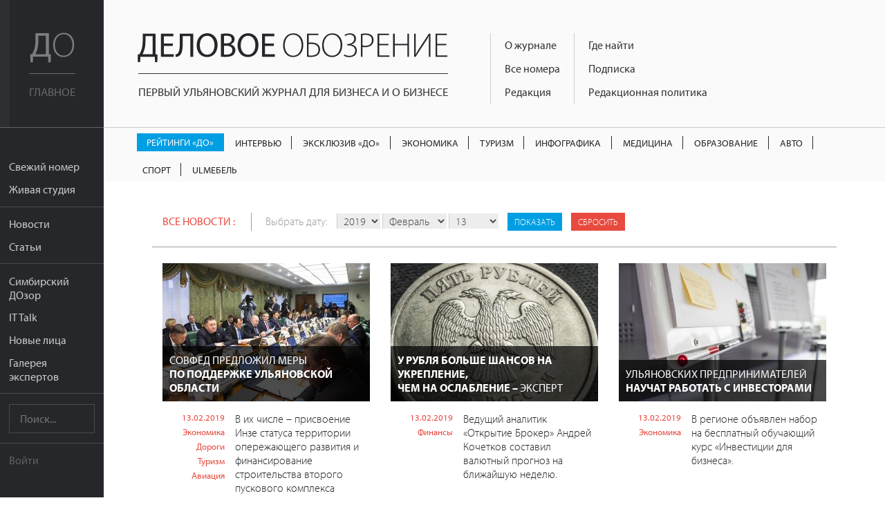

--- FILE ---
content_type: text/html; charset=UTF-8
request_url: https://uldelo.ru/news/2019/02/13
body_size: 7448
content:
<!DOCTYPE html>
<html lang="ru">
<head>
	<meta charset="UTF-8">
	<meta name="viewport" content="width=device-width, initial-scale=1">

	<script async src="https://cdn.onthe.io/io.js/YL6bLoKzjiSV"></script>

	<meta name="description" content="Все новости :" />
<meta property="og:title" content="Все новости  за 13 2 2019 года | Деловое обозрение" />
<meta property="og:description" content="Все новости :" />
<meta property="og:image" content="https://uldelo.ru/images/header-logo.png" />
<meta property="og:type" content="website" />
<meta property="fb:profile_id" />
<link rel="image_src" href="https://uldelo.ru/images/header-logo.png" />
<link rel="stylesheet" type="text/css" href="/css/flexslider.css" />
<link rel="stylesheet" type="text/css" href="/css/side-menu.css" />
<link rel="stylesheet" type="text/css" href="/css/pure.css" />
<link rel="stylesheet" type="text/css" href="/css/grids-responsive-min.css" />
<link rel="stylesheet" type="text/css" href="/css/font-awesome.css" />
<link rel="stylesheet" type="text/css" href="/assets/f97b67de/style.css" />
<link rel="stylesheet" type="text/css" href="/css/remodal.css" />
<link rel="stylesheet" type="text/css" href="/css/remodal-default-theme.css" />
<link rel="stylesheet" type="text/css" href="/assets/5e393828/css/do-webform.min.css" />
<script type="text/javascript" src="/js/libs/jquery-2.1.1.min.js"></script>
<script type="text/javascript" src="/js/jquery.flexslider.js"></script>
<script type="text/javascript" src="//ulogin.ru/js/ulogin.js"></script>
<title>Все новости  за 13 2 2019 года | Деловое обозрение</title>

	<link rel="icon" type="image/png" sizes="192x192" href="/favicons/android-chrome-192x192.png">
<link rel="manifest" href="/favicons/manifest.json">
<meta name="mobile-web-app-capable" content="yes">
<meta name="theme-color" content="#020307">
<meta name="application-name" content="Деловое обозрение">
<link rel="apple-touch-icon" sizes="57x57" href="/favicons/apple-touch-icon-57x57.png">
<link rel="apple-touch-icon" sizes="60x60" href="/favicons/apple-touch-icon-60x60.png">
<link rel="apple-touch-icon" sizes="72x72" href="/favicons/apple-touch-icon-72x72.png">
<link rel="apple-touch-icon" sizes="76x76" href="/favicons/apple-touch-icon-76x76.png">
<link rel="apple-touch-icon" sizes="114x114" href="/favicons/apple-touch-icon-114x114.png">
<link rel="apple-touch-icon" sizes="120x120" href="/favicons/apple-touch-icon-120x120.png">
<link rel="apple-touch-icon" sizes="144x144" href="/favicons/apple-touch-icon-144x144.png">
<link rel="apple-touch-icon" sizes="152x152" href="/favicons/apple-touch-icon-152x152.png">
<link rel="apple-touch-icon" sizes="180x180" href="/favicons/apple-touch-icon-180x180.png">
<meta name="apple-mobile-web-app-capable" content="yes">
<meta name="apple-mobile-web-app-status-bar-style" content="black-translucent">
<meta name="apple-mobile-web-app-title" content="Все новости  за 13 2 2019 года | Деловое обозрение">
<link rel="icon" type="image/png" sizes="228x228" href="/favicons/coast-228x228.png">
<link rel="icon" type="image/png" sizes="16x16" href="/favicons/favicon-16x16.png">
<link rel="icon" type="image/png" sizes="32x32" href="/favicons/favicon-32x32.png">
<link rel="icon" type="image/png" sizes="96x96" href="/favicons/favicon-96x96.png">
<link rel="icon" type="image/png" sizes="230x230" href="/favicons/favicon-230x230.png">
<link rel="shortcut icon" href="/favicons/favicon.ico">
<link rel="yandex-tableau-widget" href="/favicons/yandex-browser-manifest.json">
<meta name="msapplication-TileColor" content="#020307">
<meta name="msapplication-TileImage" content="/favicons/mstile-144x144.png">
<meta name="msapplication-config" content="/favicons/browserconfig.xml">

<link rel="apple-touch-startup-image" media="(device-width: 320px) and (device-height: 480px) and (-webkit-device-pixel-ratio: 1)" href="/favicons/apple-touch-startup-image-320x460.png">
<link rel="apple-touch-startup-image" media="(device-width: 320px) and (device-height: 480px) and (-webkit-device-pixel-ratio: 2)" href="/favicons/apple-touch-startup-image-640x920.png">
<link rel="apple-touch-startup-image" media="(device-width: 320px) and (device-height: 568px) and (-webkit-device-pixel-ratio: 2)" href="/favicons/apple-touch-startup-image-640x1096.png">
<link rel="apple-touch-startup-image" media="(device-width: 375px) and (device-height: 667px) and (-webkit-device-pixel-ratio: 2)" href="/favicons/apple-touch-startup-image-750x1294.png">
<link rel="apple-touch-startup-image" media="(device-width: 414px) and (device-height: 736px) and (orientation: landscape) and (-webkit-device-pixel-ratio: 3)" href="/favicons/apple-touch-startup-image-1182x2208.png">
<link rel="apple-touch-startup-image" media="(device-width: 414px) and (device-height: 736px) and (orientation: portrait) and (-webkit-device-pixel-ratio: 3)" href="/favicons/apple-touch-startup-image-1242x2148.png">
<link rel="apple-touch-startup-image" media="(device-width: 768px) and (device-height: 1024px) and (orientation: landscape) and (-webkit-device-pixel-ratio: 1)" href="/favicons/apple-touch-startup-image-748x1024.png">
<link rel="apple-touch-startup-image" media="(device-width: 768px) and (device-height: 1024px) and (orientation: portrait) and (-webkit-device-pixel-ratio: 1)" href="/favicons/apple-touch-startup-image-768x1004.png">
<link rel="apple-touch-startup-image" media="(device-width: 768px) and (device-height: 1024px) and (orientation: landscape) and (-webkit-device-pixel-ratio: 2)" href="/favicons/apple-touch-startup-image-1496x2048.png">
<link rel="apple-touch-startup-image" media="(device-width: 768px) and (device-height: 1024px) and (orientation: portrait) and (-webkit-device-pixel-ratio: 2)" href="/favicons/apple-touch-startup-image-1536x2008.png">
	<meta name='yandex-verification' content='456f3dd49933bcb6' />
										
	<script src="https://use.typekit.net/ytt5wrc.js"></script>
	<script>try{Typekit.load({ async: true });}catch(e){}</script>

	
		<script>
		(function(i,s,o,g,r,a,m){i['GoogleAnalyticsObject']=r;i[r]=i[r]||function(){
		(i[r].q=i[r].q||[]).push(arguments)},i[r].l=1*new Date();a=s.createElement(o),
		m=s.getElementsByTagName(o)[0];a.async=1;a.src=g;m.parentNode.insertBefore(a,m)
		})(window,document,'script','https://www.google-analytics.com/analytics.js','ga');

		ga('create', 'UA-7883538-4', 'auto');
		ga('send', 'pageview');

	</script>

</head>
<body class="preload">
	<script src="https://yandex.ru/ads/system/context.js" crossorigin="anonymous"></script>

	<div class="banner-mobile">
		<!--AdFox START-->
		<!--mosaica-->
		<!--Площадка: uldelo.ru / * / *-->
		<!--Тип баннера: Mobile HTML-->
		<!--Расположение: <верх страницы>-->
		<div id="adfox_160430104839294098"></div>
		<script>
				window.Ya.adfoxCode.create({
						ownerId: 177889,
						containerId: 'adfox_160430104839294098',
						params: {
								pp: 'g',
								ps: 'cfyu',
								p2: 'gzqz'
						}
				});
		</script>
	</div>

	<div id="layout">

		<a href="#menu" id="menuLink" class="menu-link">

			<span></span>
		</a>

		<div id="menu">
			<div class="pure-menu">
				<a class="pure-menu-heading" href="https://uldelo.ru">
					<div class="page-cover"></div>
					<img src="/img/logo_short.svg" alt="Деловое обозрение">
					<span class="header-text">
						Главное
					</span>
				</a>

				<ul class="pure-menu-list">
																			<li class="pure-menu-item"><a href="/user/node/all_articles/taxonomy_id/10061432" class="pure-menu-link">Свежий номер</a></li>
																				<li class="pure-menu-item"><a href="/livestudioshow" class="pure-menu-link">Живая студия</a></li>
																				<li class="pure-menu-item line"></li>
																				<li class="pure-menu-item"><a href="/news" class="pure-menu-link">Новости</a></li>
																				<li class="pure-menu-item"><a href="/articles" class="pure-menu-link">Статьи</a></li>
																				<li class="pure-menu-item line"></li>
																				<li class="pure-menu-item"><a href="/user/node/special_project/id/10056728" class="pure-menu-link">Симбирский ДОзор</a></li>
																				<li class="pure-menu-item"><a href="/it-talk" class="pure-menu-link">IT Talk</a></li>
																				<li class="pure-menu-item"><a href="/user/node/special_project/id/10054531" class="pure-menu-link">Новые лица</a></li>
																				<li class="pure-menu-item"><a href="/user/node/special_project/id/10056513" class="pure-menu-link">Галерея экспертов</a></li>
													<li class="pure-menu-item line"></li>
					<li class="pure-menu-item">
						<form class="pure-form" method="GET" action="/site/search">
							<input name="query" type="text" placeholder="Поиск..." class="pure-menu-search">
						</form>
					</li>
					<li class="pure-menu-item line"></li>
											<li class="pure-menu-item login-link"><a href="#modal" class="pure-menu-link">Войти</a></li>
									</ul>
			</div>
		</div>

		<div id="main">

			<header class="header">
				<a href="https://uldelo.ru" class="logo-full link-no-color">
					<img src="/img/logo_full.svg" alt="Деловое обозрение">
					<span class="header-text">
						Первый ульяновский журнал для бизнеса и о бизнесе
					</span>
				</a>

				<div class="topmenu-tmblr text-muted">
					<i class="fa fa-bars"></i>
				</div>
				<div class="float-left">
					<div class="course">
						
											</div>
					<div class="topmenu">
						<div>
																																							<div class="topmenu-col">
								
																	<a href="/2017/11/10/o-zhurnale" class="link-no-color">О журнале</a>
								
																															
																	<a href="/pages/2020/04/14/arkhiv-nomerov" class="link-no-color">Все номера</a>
								
																															
																	<a href="/2019/06/07/obratnaya-svyaz" class="link-no-color">Редакция</a>
								
																																</div>
																									<div class="topmenu-col">
								
																	<a href="/2016/05/10/kak-priobresti" class="link-no-color">Где найти</a>
								
																															
																	<a href="/2019/03/05/podpiska" class="link-no-color">Подписка</a>
								
																															
																	<a href="/2017/10/13/redaktsionnaya-politika" class="link-no-color">Редакционная политика</a>
								
																					</div>
					</div>
				</div>
			</header>

			<div class="rubric-menu__container">
  <ol class="rubric-menu">
                  <li>
          <a class="rubric-menu__item rubric-menu__item--btn rubric-menu__item--btn-blue " href="https://uldelo.ru/user/node/all_articles/taxonomy_id/10039361">Рейтинги «ДО»</a>        </li>
                        <li>
          <a class="rubric-menu__item " href="https://uldelo.ru/user/node/all_articles/taxonomy_id/10055477">Интервью</a>        </li>
                        <li>
          <a class="rubric-menu__item " href="https://uldelo.ru/user/node/all_articles/taxonomy_id/10056699">Эксклюзив «ДО»</a>        </li>
                        <li>
          <a class="rubric-menu__item " href="https://uldelo.ru/category/ekonomika">Экономика</a>        </li>
                        <li>
          <a class="rubric-menu__item " href="https://uldelo.ru/category/ekonomika/turizm">Туризм</a>        </li>
                        <li>
          <a class="rubric-menu__item " href="https://uldelo.ru/user/node/all_articles/taxonomy_id/10011894">Инфографика</a>        </li>
                        <li>
          <a class="rubric-menu__item " href="https://uldelo.ru/category/sotsialnaya-sfera/meditsina">Медицина</a>        </li>
                        <li>
          <a class="rubric-menu__item " href="https://uldelo.ru/category/obrazovanie">Образование</a>        </li>
                        <li>
          <a class="rubric-menu__item " href="https://uldelo.ru/category/ekonomika/avto">Авто</a>        </li>
                        <li>
          <a class="rubric-menu__item " href="https://uldelo.ru/category/ekonomika/sport">Спорт</a>        </li>
                        <li>
          <a class="rubric-menu__item " href="https://uldelo.ru/category/ulmebel">UlМебель</a>        </li>
            </ol>
</div>

			
			<div class="content margin-top">
				
<div class="page-block-header padding-right padding-left padding-top padding-bottom">
	<span class="uppercase"><a href='/news'>Все новости :</a></span>

	<div class="date-select">
	<form id="yw1" action="/news" method="GET">		<span>Выбрать дату:</span>

		<select name="y" id="y">
<option value="0">Год</option>
<option value="2026">2026</option>
<option value="2025">2025</option>
<option value="2024">2024</option>
<option value="2023">2023</option>
<option value="2022">2022</option>
<option value="2021">2021</option>
<option value="2020">2020</option>
<option value="2019" selected="selected">2019</option>
<option value="2018">2018</option>
<option value="2017">2017</option>
<option value="2016">2016</option>
<option value="2015">2015</option>
<option value="2014">2014</option>
<option value="2013">2013</option>
<option value="2012">2012</option>
</select>
		<select name="m" id="m">
<option value="0">Месяц</option>
<option value="1">Январь</option>
<option value="2" selected="selected">Февраль</option>
<option value="3">Март</option>
<option value="4">Апрель</option>
<option value="5">Май</option>
<option value="6">Июнь</option>
<option value="7">Июль</option>
<option value="8">Август</option>
<option value="9">Сентябрь</option>
<option value="10">Октябрь</option>
<option value="11">Ноябрь</option>
<option value="12">Декабрь</option>
</select>
		<select name="d" id="d">
<option value="0">Число</option>
<option value="1">01</option>
<option value="2">02</option>
<option value="3">03</option>
<option value="4">04</option>
<option value="5">05</option>
<option value="6">06</option>
<option value="7">07</option>
<option value="8">08</option>
<option value="9">09</option>
<option value="10">10</option>
<option value="11">11</option>
<option value="12">12</option>
<option value="13" selected="selected">13</option>
<option value="14">14</option>
<option value="15">15</option>
<option value="16">16</option>
<option value="17">17</option>
<option value="18">18</option>
<option value="19">19</option>
<option value="20">20</option>
<option value="21">21</option>
<option value="22">22</option>
<option value="23">23</option>
<option value="24">24</option>
<option value="25">25</option>
<option value="26">26</option>
<option value="27">27</option>
<option value="28">28</option>
<option value="29">29</option>
<option value="30">30</option>
<option value="31">31</option>
</select>
		<input type="hidden" value="1" name="filter" id="filter" />		<input name="" class="custom-button button-blue button-xsmall" type="submit" value="Показать" />					<a href="/news" class="custom-button button-red button-xsmall">
				Сбросить
			</a>
			</form>	</div>

</div>
<hr>
			<div class="pure-g">
		<div class="pure-u-1 pure-u-lg-1-3">
		<div class="news-block padding">
			<a href="/2019/02/13/sovfed-predlozhil-mery-b-br-po-podderzhke-ulyanovskoi-oblasti-b" class="prev-block">
				<img src="/image/index?style=300x200&fid=12851&force=&water=" alt="" class="pure-img">
				<h4>Совфед предложил меры <b></br>по поддержке Ульяновской области</b></h4>
			</a>
			<div class="text-block">
				<div class="meta">
					<a href="/news/2019/02/13">13.02.2019</a>

																										<a href="/category/ekonomika">Экономика</a>
																												<a href="/category/ekologiya/dorogi">Дороги</a>
																												<a href="/category/ekonomika/turizm">Туризм</a>
																												<a href="/category/ekonomika/aviatsiya">Авиация</a>
																						</div>
				<div class="text">
					В их числе – присвоение Инзе статуса территории опережающего развития и финансирование строительства второго пускового комплекса Президентского моста.				</div>
			</div>
		</div>
	</div>
		<div class="pure-u-1 pure-u-lg-1-3">
		<div class="news-block padding">
			<a href="/2019/02/13/b-u-rublya-bolshe-shansov-na-ukreplenie-br-chem-na-oslablenie--b-ekspert" class="prev-block">
				<img src="/image/index?style=300x200&fid=12850&force=&water=" alt="" class="pure-img">
				<h4><b>У рубля больше шансов на укрепление, </br>чем на ослабление –</b> эксперт</h4>
			</a>
			<div class="text-block">
				<div class="meta">
					<a href="/news/2019/02/13">13.02.2019</a>

																										<a href="/category/finansy">Финансы</a>
																						</div>
				<div class="text">
					Ведущий аналитик «Открытие Брокер» Андрей Кочетков составил валютный прогноз на ближайшую неделю.				</div>
			</div>
		</div>
	</div>
		<div class="pure-u-1 pure-u-lg-1-3">
		<div class="news-block padding">
			<a href="/2019/02/13/ulyanovskikh-predprinimatelei-b-br-nauchat-rabotat-s-investorami-b" class="prev-block">
				<img src="/image/index?style=300x200&fid=12849&force=&water=" alt="" class="pure-img">
				<h4>Ульяновских предпринимателей <b></br>научат работать с инвесторами</b></h4>
			</a>
			<div class="text-block">
				<div class="meta">
					<a href="/news/2019/02/13">13.02.2019</a>

																										<a href="/category/ekonomika">Экономика</a>
																						</div>
				<div class="text">
					В регионе объявлен набор на бесплатный обучающий курс «Инвестиции для бизнеса».				</div>
			</div>
		</div>
	</div>
	</div>	
<div class="pagination margin-top">
	<hr>
	<div class="clearfix"></div>
</div>			</div>
			<div class="footer">
				<div class="pure-g">
					<div class="pure-u-1 pure-u-lg-9-24">
						<div class="padding">
							<div class="logo-simulating">
								<div class="float-left">Деловое <span>Обозрение</span></div>
								<div class="social-link">
																												<a href="https://t.me/uldeloru" target="_blank" class="custom-button button-small button-vk"><i class="fa fa-telegram"></i></a>
									
																			<a href="https://vk.com/uldeloru" target="_blank" class="custom-button button-small button-vk"><i class="fa fa-vk"></i></a>
									
																	</div>
								<div class="clearfix"></div>
							</div>
							<div>
								Адрес редакции: <br /> г. Ульяновск, ул. Робеспьера 112а<br /> 
Тел.: +7 (8422) 44-53-53							</div>
						</div>
					</div>
					<div class="pure-u-1 pure-u-lg-10-24">
						<div class="padding">
							© 2005-2026 «Деловое обозрение»<br>
							При использовании материалов сайта ссылка
							www.uldelo.ru обязательна. 12+

							<p>
								<a target="_blank" href="/uploads/misc/policy.docx">Политика конфиденциальности</a>
								<br/>
								<a target="_blank" href="/uploads/misc/user-agreement-2021.docx">Пользовательское соглашение</a>
							</p>
						</div>
						<div class="padding">

							<script type="text/javascript">
							document.write("<a href='//www.liveinternet.ru/click' "+
							"target=_blank><img src='//counter.yadro.ru/hit?t14.1;r"+
							escape(document.referrer)+((typeof(screen)=="undefined")?"":
							";s"+screen.width+"*"+screen.height+"*"+(screen.colorDepth?
							screen.colorDepth:screen.pixelDepth))+";u"+escape(document.URL)+
							";"+Math.random()+
							"' alt='' title='LiveInternet: показано число просмотров за 24"+
							" часа, посетителей за 24 часа и за сегодня' "+
							"border='0' width='88' height='31'><\/a>")
							</script>
							<script type="text/javascript">
							var _tmr = window._tmr || (window._tmr = []);
							_tmr.push({id: "2770869", type: "pageView", start: (new Date()).getTime()});
							(function (d, w, id) {
							  if (d.getElementById(id)) return;
							  var ts = d.createElement("script"); ts.type = "text/javascript"; ts.async = true; ts.id = id;
							  ts.src = (d.location.protocol == "https:" ? "https:" : "http:") + "//top-fwz1.mail.ru/js/code.js";
							  var f = function () {var s = d.getElementsByTagName("script")[0]; s.parentNode.insertBefore(ts, s);};
							  if (w.opera == "[object Opera]") { d.addEventListener("DOMContentLoaded", f, false); } else { f(); }
							})(document, window, "topmailru-code");
							</script><noscript><div style="position:absolute;left:-10000px;">
							<img src="//top-fwz1.mail.ru/counter?id=2770869;js=na" style="border:0;" height="1" width="1" alt="Рейтинг@Mail.ru" />
							</div></noscript>
							<a href="https://top.mail.ru/jump?from=2770869">
							<img src="//top-fwz1.mail.ru/counter?id=2770869;t=418;l=1"
							style="border:0;" height="31" width="88" alt="Рейтинг@Mail.ru" /></a>

							<a href="https://metrika.yandex.ru/stat/?id=3955681&amp;from=informer"
							target="_blank" rel="nofollow"><img src="https://informer.yandex.ru/informer/3955681/3_0_666666FF_666666FF_1_pageviews"
							style="width:88px; height:31px; border:0;" alt="Яндекс.Метрика" title="Яндекс.Метрика: данные за сегодня (просмотры, визиты и уникальные посетители)" /></a>

							<script type="text/javascript">
							    (function (d, w, c) {
							        (w[c] = w[c] || []).push(function() {
							            try {
							                w.yaCounter3955681 = new Ya.Metrika({
							                    id:3955681,
							                    clickmap:true,
							                    trackLinks:true,
							                    accurateTrackBounce:true,
							                    webvisor:true
							                });
							            } catch(e) { }
							        });
							        var n = d.getElementsByTagName("script")[0],
							            s = d.createElement("script"),
							            f = function () { n.parentNode.insertBefore(s, n); };
							        s.type = "text/javascript";
							        s.async = true;
							        s.src = "https://mc.yandex.ru/metrika/watch.js";
							        if (w.opera == "[object Opera]") {
							            d.addEventListener("DOMContentLoaded", f, false);
							        } else { f(); }
							    })(document, window, "yandex_metrika_callbacks");
							</script>
							<noscript><div><img src="https://mc.yandex.ru/watch/3955681" style="position:absolute; left:-9999px;" alt="" /></div></noscript>
							<a href="https://yandex.ru/cy?base=0&amp;host=uldelo.ru"><img src="https://www.yandex.ru/cycounter?uldelo.ru" width="88" height="31" alt="Индекс цитирования" border="0" /></a>
						</div>
					</div>
										<div class="pure-u-1 pure-u-lg-5-24">
						<div class="padding">
														<a href="/2019/07/09/reklamodatelyam" class="link-no-decor">Рекламодателям</a><br>
																					<a href="/2019/06/07/obratnaya-svyaz" class="link-no-decor">Контакты</a>
													</div>
						<div class="padding">
														<a href="/2019/03/05/podpiska" class="custom-button button-red button-block">Подписаться</a>
													</div>
					</div>
				</div>
			</div>
		</div>

	</div>

	<div class="remodal" data-remodal-id="modal">
		<button data-remodal-action="close" class="remodal-close"></button>
		<div class="login-modal">
			
<div class="pure-g">
	<div class="pure-u-1 pure-u-sm-1-2">
		<div class="padding text-left">
			<h3>Войти с помощью учетной записи uldelo.ru</h3>
				<form class="pure-form" id="yw3" action="/user/site/login" method="post">								<p>				<input class="block" placeholder="Имя пользователя" name="LoginForm[username]" id="LoginForm_username" type="text" /></p>

				<p>				<input class="block" placeholder="Пароль" name="LoginForm[password]" id="LoginForm_password" type="password" /></p>

			<div class="pure-g">
				<div class="pure-u-5-8">
					<input class="custom-button button-red button-block button-small" type="submit" name="yt0" value="Войти" />				</div>
				<div class="pure-u-3-8">
					<div class="pure-form text-light text-right" style="padding-top: 12px;">
						<label>
							<input id="ytLoginForm_rememberMe" type="hidden" value="0" name="LoginForm[rememberMe]" /><input checked="checked" name="LoginForm[rememberMe]" id="LoginForm_rememberMe" value="1" type="checkbox" /> Запомнить
						</label>
					</div>
				</div>
			</div>
			</form>
			<hr class="margin-top">
			<div class="pure-g padding-top">
				<div class="pure-u-1-2"><a href="/user/user/create" class="link-no-decor">Регистрация</a></div>
				<div class="pure-u-1-2 text-right"><a href="/user/user/change_pass_from_email" class="link-no-decor">Забыли пароль?</a></div>
			</div>
		</div>
	</div>
	<div class="pure-u-1 pure-u-sm-1-2">
		<div class="padding text-left">
			<h3>Войти с помощью аккаунта в социальных сетях:</h3>

				<div class="block" id="uLogin-yw4" x-ulogin-params="display=buttons;fields=first_name,last_name,email;optional=;providers=vkontakte,facebook,twitter;hidden=;redirect_uri=https%3A%2F%2Fuldelo.ru%2Fulogin%2Flogin">
    <!-- <a href="#" data-uloginbutton = " custom-button button-block button-small button-vkvkontakte" class="link-no-link"><i class="fa fa-vk"></i></a>
    <a href="#" data-uloginbutton = "custom-button button-block button-small button-twitter twitter" class="link-no-link"><i class="fa fa-twitter"></i></a>
    <a href="#" data-uloginbutton = "custom-button button-block button-small button-facebook facebook" class="link-no-link"><i class="fa fa-facebook"></i></a> -->
		<p><a href="#" class="link-no-link custom-button button-block button-small button-vk" data-uloginbutton = "vkontakte"><i class="fa fa-vk"></i> Вконтакте</a></p>
	<p><a href="#" class="link-no-link custom-button button-block button-small button-facebook" data-uloginbutton = "facebook"><i class="fa fa-facebook"></i> Facebook</a></p>
	<p><a href="#" class="link-no-link custom-button button-block button-small button-twitter" data-uloginbutton = "twitter"><i class="fa fa-twitter"></i> Twitter</a></p>
	</div>


		</div>
	</div>
</div>

		</div>
	</div>

	
	<script>
		$(function() {
			$("body").removeClass("preload");

			$('.topmenu-tmblr').click(function() {
				if ( $(".topmenu").hasClass("open") ) {
					$('.topmenu').removeClass("open");
				}
				else $('.topmenu').addClass("open");
			});
		});
	</script>
<script type="text/javascript" src="/js/remodal.js"></script>
<script type="module" src="/assets/5e393828/js/do-webform.min.js"></script>
<script type="text/javascript" src="/js/sidemenu.js"></script>
</body>
</html>
